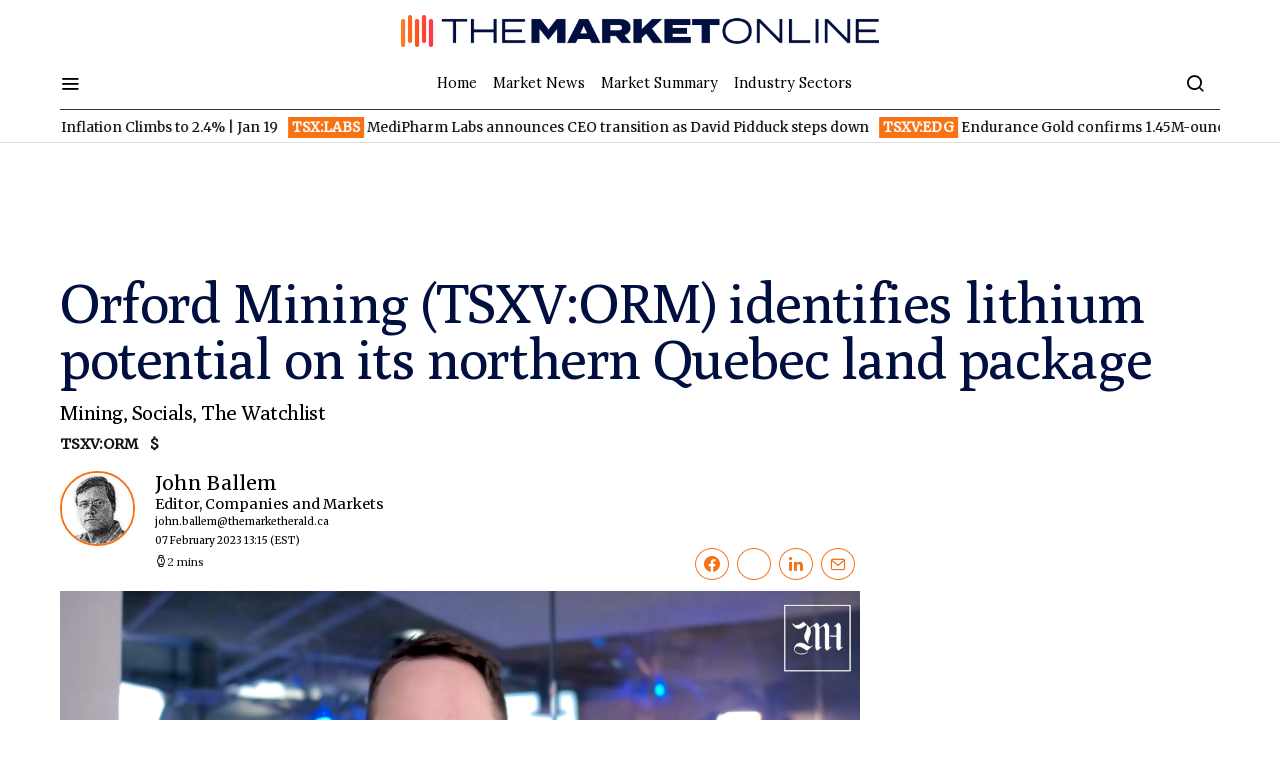

--- FILE ---
content_type: text/html; charset=UTF-8
request_url: https://themarketonline.ca/wp-admin/admin-ajax.php
body_size: 491
content:
<div id="sh_bullboards_and_press_releases" class="sh_bullboards_and_press_releases" data-marketcap="$">
                    <div class="stockhouse-logo"><a href="https://stockhouse.com/" target="_blank"><img src="/wp-content/themes/spotlight/images/Stockhouse_Logo.svg" alt="Stockhouse logo"></a></div>
                                            <div class="sh_press_releases">
                            <h5>Latest News</h5>
                            <ul>
                                                            <li>
                                    <div class="subject">
                                        <a href="https://stockhouse.com/news/press-releases/2024/04/03/orford-completes-arrangement-with-alamos" target="_blank">ORFORD COMPLETES ARRANGEMENT WITH ALAMOS</a>
                                    </div>
                                    <div class="date">
                                        Canada NewsWire April 3, 2024 
                                    </div>
                                </li>
                                                            <li>
                                    <div class="subject">
                                        <a href="https://stockhouse.com/news/press-releases/2024/04/03/alamos-gold-announces-closing-of-orford-mining-acquisition" target="_blank">Alamos Gold Announces Closing of Orford Mining Acquisition</a>
                                    </div>
                                    <div class="date">
                                        GlobeNewswire April 3, 2024 
                                    </div>
                                </li>
                                                            <li>
                                    <div class="subject">
                                        <a href="https://stockhouse.com/news/press-releases/2024/04/03/canadian-investment-regulatory-organization-trading-halt-orm" target="_blank">Canadian Investment Regulatory Organization Trading Halt - ORM</a>
                                    </div>
                                    <div class="date">
                                        Canada NewsWire April 3, 2024 
                                    </div>
                                </li>
                                                            <li>
                                    <div class="subject">
                                        <a href="https://stockhouse.com/news/press-releases/2024/03/27/orford-shareholders-approve-plan-of-arrangement" target="_blank">ORFORD SHAREHOLDERS APPROVE PLAN OF ARRANGEMENT</a>
                                    </div>
                                    <div class="date">
                                        Canada NewsWire March 27, 2024 
                                    </div>
                                </li>
                                                            <li>
                                    <div class="subject">
                                        <a href="https://stockhouse.com/news/press-releases/2024/03/20/orford-provides-additional-disclosure-and-a-reminder-to-vote" target="_blank">ORFORD PROVIDES ADDITIONAL DISCLOSURE AND A REMINDER TO VOTE</a>
                                    </div>
                                    <div class="date">
                                        Canada NewsWire March 20, 2024 
                                    </div>
                                </li>
                                                            <li>
                                    <div class="subject">
                                        <a href="https://stockhouse.com/news/press-releases/2024/03/07/orford-mining-corporation-announces-mailing-of-meeting-materials-for-special" target="_blank">ORFORD MINING CORPORATION ANNOUNCES MAILING OF MEETING MATERIALS FOR SPECIAL MEETING OF SHAREHOLDERS</a>
                                    </div>
                                    <div class="date">
                                        Canada NewsWire March 7, 2024 
                                    </div>
                                </li>
                                                        </ul>
                            <div class="more-link">
                                <a href="https://stockhouse.com/companies/quote?symbol=v.orm" target="_blank">More V.ORM news on Stockhouse &raquo;</a>
                            </div>
                        </div>
                                                        </div>

--- FILE ---
content_type: text/html; charset=utf-8
request_url: https://www.google.com/recaptcha/api2/aframe
body_size: 269
content:
<!DOCTYPE HTML><html><head><meta http-equiv="content-type" content="text/html; charset=UTF-8"></head><body><script nonce="pwHOLVs3QBDnRFbvQX2Dyw">/** Anti-fraud and anti-abuse applications only. See google.com/recaptcha */ try{var clients={'sodar':'https://pagead2.googlesyndication.com/pagead/sodar?'};window.addEventListener("message",function(a){try{if(a.source===window.parent){var b=JSON.parse(a.data);var c=clients[b['id']];if(c){var d=document.createElement('img');d.src=c+b['params']+'&rc='+(localStorage.getItem("rc::a")?sessionStorage.getItem("rc::b"):"");window.document.body.appendChild(d);sessionStorage.setItem("rc::e",parseInt(sessionStorage.getItem("rc::e")||0)+1);localStorage.setItem("rc::h",'1768842540441');}}}catch(b){}});window.parent.postMessage("_grecaptcha_ready", "*");}catch(b){}</script></body></html>

--- FILE ---
content_type: text/css
request_url: https://themarketonline.ca/wp-content/themes/spotlight/icons.css?ver=6.1.1
body_size: -259
content:
/*--------------------------------------------------------------
## Icons
--------------------------------------------------------------*/
@font-face {
    font-family: "cs-icons";
    src: url("css/fonts/icons.ttf") format("truetype"),
      url("css/fonts/icons.woff") format("woff"),
      url("css/fonts/icons.svg") format("svg");
    font-weight: normal;
    font-style: normal;
    font-display: swap;
}

--- FILE ---
content_type: text/vtt
request_url: https://cdn.jwplayer.com/strips/l8ZOCLjV-120.vtt
body_size: 296
content:
WEBVTT

00:00.000 --> 00:02.000
l8ZOCLjV-120.jpg#xywh=0,0,120,67

00:02.000 --> 00:04.000
l8ZOCLjV-120.jpg#xywh=120,0,120,67

00:04.000 --> 00:06.000
l8ZOCLjV-120.jpg#xywh=240,0,120,67

00:06.000 --> 00:08.000
l8ZOCLjV-120.jpg#xywh=360,0,120,67

00:08.000 --> 00:10.000
l8ZOCLjV-120.jpg#xywh=0,67,120,67

00:10.000 --> 00:12.000
l8ZOCLjV-120.jpg#xywh=120,67,120,67

00:12.000 --> 00:14.000
l8ZOCLjV-120.jpg#xywh=240,67,120,67

00:14.000 --> 00:16.000
l8ZOCLjV-120.jpg#xywh=360,67,120,67

00:16.000 --> 00:18.000
l8ZOCLjV-120.jpg#xywh=0,134,120,67

00:18.000 --> 00:20.000
l8ZOCLjV-120.jpg#xywh=120,134,120,67

00:20.000 --> 00:22.000
l8ZOCLjV-120.jpg#xywh=240,134,120,67

00:22.000 --> 00:24.000
l8ZOCLjV-120.jpg#xywh=360,134,120,67

00:24.000 --> 00:26.000
l8ZOCLjV-120.jpg#xywh=0,201,120,67

00:26.000 --> 00:28.000
l8ZOCLjV-120.jpg#xywh=120,201,120,67

00:28.000 --> 00:30.000
l8ZOCLjV-120.jpg#xywh=240,201,120,67

00:30.000 --> 00:32.000
l8ZOCLjV-120.jpg#xywh=360,201,120,67

00:32.000 --> 00:34.000
l8ZOCLjV-120.jpg#xywh=0,268,120,67

00:34.000 --> 00:36.000
l8ZOCLjV-120.jpg#xywh=120,268,120,67

00:36.000 --> 00:38.000
l8ZOCLjV-120.jpg#xywh=240,268,120,67

00:38.000 --> 00:40.000
l8ZOCLjV-120.jpg#xywh=360,268,120,67

00:40.000 --> 00:42.000
l8ZOCLjV-120.jpg#xywh=0,335,120,67

00:42.000 --> 00:44.000
l8ZOCLjV-120.jpg#xywh=120,335,120,67

00:44.000 --> 00:46.000
l8ZOCLjV-120.jpg#xywh=240,335,120,67

00:46.000 --> 00:48.000
l8ZOCLjV-120.jpg#xywh=360,335,120,67

00:48.000 --> 00:50.000
l8ZOCLjV-120.jpg#xywh=0,402,120,67

00:50.000 --> 00:52.000
l8ZOCLjV-120.jpg#xywh=120,402,120,67

00:52.000 --> 00:54.000
l8ZOCLjV-120.jpg#xywh=240,402,120,67

00:54.000 --> 00:56.000
l8ZOCLjV-120.jpg#xywh=360,402,120,67

00:56.000 --> 00:58.000
l8ZOCLjV-120.jpg#xywh=0,469,120,67

00:58.000 --> 01:00.000
l8ZOCLjV-120.jpg#xywh=120,469,120,67

01:00.000 --> 01:02.000
l8ZOCLjV-120.jpg#xywh=240,469,120,67

01:02.000 --> 01:04.000
l8ZOCLjV-120.jpg#xywh=360,469,120,67

01:04.000 --> 01:06.000
l8ZOCLjV-120.jpg#xywh=0,536,120,67

01:06.000 --> 01:08.000
l8ZOCLjV-120.jpg#xywh=120,536,120,67

01:08.000 --> 01:10.000
l8ZOCLjV-120.jpg#xywh=240,536,120,67

01:10.000 --> 01:12.000
l8ZOCLjV-120.jpg#xywh=360,536,120,67

01:12.000 --> 01:14.000
l8ZOCLjV-120.jpg#xywh=0,603,120,67

01:14.000 --> 01:16.000
l8ZOCLjV-120.jpg#xywh=120,603,120,67

01:16.000 --> 01:18.000
l8ZOCLjV-120.jpg#xywh=240,603,120,67

01:18.000 --> 01:20.000
l8ZOCLjV-120.jpg#xywh=360,603,120,67

01:20.000 --> 01:22.000
l8ZOCLjV-120.jpg#xywh=0,670,120,67

01:22.000 --> 01:24.000
l8ZOCLjV-120.jpg#xywh=120,670,120,67

01:24.000 --> 01:26.000
l8ZOCLjV-120.jpg#xywh=240,670,120,67

01:26.000 --> 01:28.000
l8ZOCLjV-120.jpg#xywh=360,670,120,67

01:28.000 --> 01:30.000
l8ZOCLjV-120.jpg#xywh=0,737,120,67

01:30.000 --> 01:32.000
l8ZOCLjV-120.jpg#xywh=120,737,120,67

01:32.000 --> 01:34.000
l8ZOCLjV-120.jpg#xywh=240,737,120,67

01:34.000 --> 01:36.000
l8ZOCLjV-120.jpg#xywh=360,737,120,67

01:36.000 --> 01:38.000
l8ZOCLjV-120.jpg#xywh=0,804,120,67

01:38.000 --> 01:40.000
l8ZOCLjV-120.jpg#xywh=120,804,120,67

01:40.000 --> 01:42.000
l8ZOCLjV-120.jpg#xywh=240,804,120,67

01:42.000 --> 01:44.000
l8ZOCLjV-120.jpg#xywh=360,804,120,67

01:44.000 --> 01:46.000
l8ZOCLjV-120.jpg#xywh=0,871,120,67

01:46.000 --> 01:48.000
l8ZOCLjV-120.jpg#xywh=120,871,120,67

01:48.000 --> 01:50.000
l8ZOCLjV-120.jpg#xywh=240,871,120,67

01:50.000 --> 01:52.000
l8ZOCLjV-120.jpg#xywh=360,871,120,67

01:52.000 --> 01:54.000
l8ZOCLjV-120.jpg#xywh=0,938,120,67

01:54.000 --> 01:56.000
l8ZOCLjV-120.jpg#xywh=120,938,120,67

01:56.000 --> 01:58.000
l8ZOCLjV-120.jpg#xywh=240,938,120,67

01:58.000 --> 02:00.000
l8ZOCLjV-120.jpg#xywh=360,938,120,67

02:00.000 --> 02:02.000
l8ZOCLjV-120.jpg#xywh=0,1005,120,67

02:02.000 --> 02:04.000
l8ZOCLjV-120.jpg#xywh=120,1005,120,67

02:04.000 --> 02:06.000
l8ZOCLjV-120.jpg#xywh=240,1005,120,67

02:06.000 --> 02:08.000
l8ZOCLjV-120.jpg#xywh=360,1005,120,67

02:08.000 --> 02:10.000
l8ZOCLjV-120.jpg#xywh=0,1072,120,67

02:10.000 --> 02:12.000
l8ZOCLjV-120.jpg#xywh=120,1072,120,67

02:12.000 --> 02:14.000
l8ZOCLjV-120.jpg#xywh=240,1072,120,67

02:14.000 --> 02:16.000
l8ZOCLjV-120.jpg#xywh=360,1072,120,67

02:16.000 --> 02:18.000
l8ZOCLjV-120.jpg#xywh=0,1139,120,67

02:18.000 --> 02:20.000
l8ZOCLjV-120.jpg#xywh=120,1139,120,67

02:20.000 --> 02:22.000
l8ZOCLjV-120.jpg#xywh=240,1139,120,67

02:22.000 --> 02:24.661
l8ZOCLjV-120.jpg#xywh=360,1139,120,67

